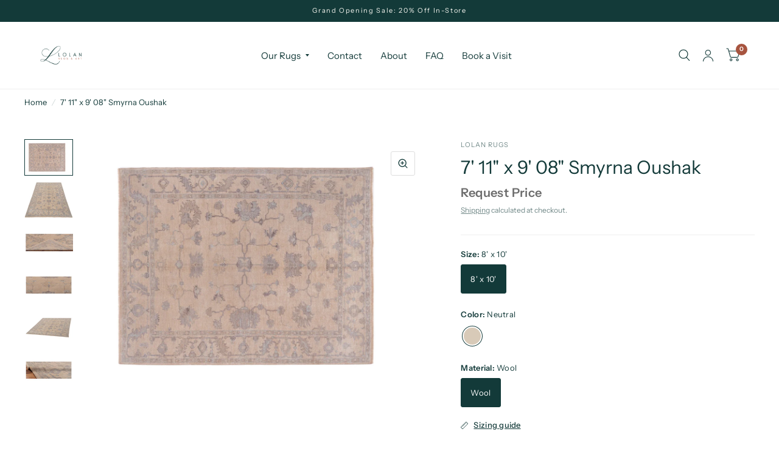

--- FILE ---
content_type: text/css
request_url: https://lolanrugs.com/cdn/shop/t/45/assets/image-with-text.css?v=13733848195480878141768235712
body_size: -263
content:
.image-with-text{display:flex;flex-wrap:wrap;align-items:center;background:var(--bg-body)}@media only screen and (min-width: 768px){.image-with-text{flex-wrap:nowrap}}.image-with-text.text_first{flex-direction:row-reverse}.image-with-text__image{flex-grow:0;flex-shrink:0;width:100%;padding-bottom:var(--padding-bottom)}.image-with-text__image svg,.image-with-text__image img{position:absolute;top:0;left:0;width:100%;height:100%;object-fit:cover}.image-with-text__image svg{padding:50px;fill:var(--bg-body, #fff);opacity:.5;background:var(--color-accent)}.image-with-text__image-media{position:relative;width:100%;overflow:hidden;padding-bottom:var(--ratio-percent)}.image-with-text__image-media.aspect-ratio--small{padding-bottom:75%}.image-with-text__image-media.aspect-ratio--large{padding-bottom:100%}.image-with-text__image-media iframe,.image-with-text__image-media video{position:absolute;top:0;left:0;height:100%;width:100%;object-fit:cover}.image-with-text__content{width:100%;flex-grow:1;padding:25px}@media only screen and (min-width: 768px){.image-with-text__content{padding:45px}}@media only screen and (min-width: 1068px){.image-with-text__content{padding:70px}}.image-with-text__content .subheading,.image-with-text__content p{color:var(--color-accent)}@media only screen and (min-width: 768px){.image-with-text.grid--image-small>.image-with-text__inner{width:37.5%}}@media only screen and (min-width: 768px){.image-with-text.grid--image-medium>.image-with-text__inner{width:46%}.full-width-row-full .image-with-text.grid--image-medium>.image-with-text__inner{width:50%}}@media only screen and (min-width: 768px){.image-with-text.grid--image-large>.image-with-text__inner{width:56%}}
/*# sourceMappingURL=/cdn/shop/t/45/assets/image-with-text.css.map?v=13733848195480878141768235712 */


--- FILE ---
content_type: text/javascript
request_url: https://lolanrugs.com/cdn/shop/t/45/assets/footer.js?v=118069873763593140651768235712
body_size: -518
content:
class ArrowSubMenu{constructor(self){this.submenu=self.parentNode.querySelector(".sub-menu"),this.arrow=self,self.addEventListener("click",e=>this.toggle_submenu(e))}toggle_submenu(e){e.preventDefault();let submenu=this.submenu;submenu.classList.contains("active")?(submenu.classList.remove("active"),this.arrow.blur()):submenu.classList.add("active")}}let arrows=document.querySelectorAll(".thb-arrow");arrows.forEach(arrow=>{new ArrowSubMenu(arrow)});
//# sourceMappingURL=/cdn/shop/t/45/assets/footer.js.map?v=118069873763593140651768235712
